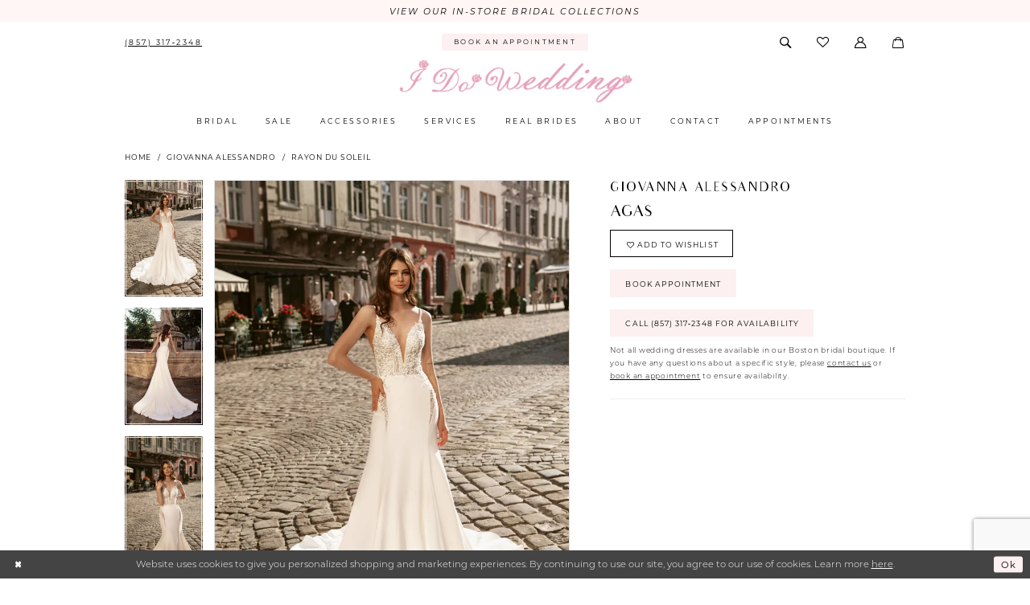

--- FILE ---
content_type: text/html; charset=utf-8
request_url: https://www.google.com/recaptcha/api2/anchor?ar=1&k=6Lcj_zIaAAAAAEPaGR6WdvVAhU7h1T3sbNdPWs4X&co=aHR0cHM6Ly93d3cuaWRvd2VkZGluZy5jbzo0NDM.&hl=en&v=N67nZn4AqZkNcbeMu4prBgzg&size=invisible&anchor-ms=20000&execute-ms=30000&cb=ittut8rea37x
body_size: 48472
content:
<!DOCTYPE HTML><html dir="ltr" lang="en"><head><meta http-equiv="Content-Type" content="text/html; charset=UTF-8">
<meta http-equiv="X-UA-Compatible" content="IE=edge">
<title>reCAPTCHA</title>
<style type="text/css">
/* cyrillic-ext */
@font-face {
  font-family: 'Roboto';
  font-style: normal;
  font-weight: 400;
  font-stretch: 100%;
  src: url(//fonts.gstatic.com/s/roboto/v48/KFO7CnqEu92Fr1ME7kSn66aGLdTylUAMa3GUBHMdazTgWw.woff2) format('woff2');
  unicode-range: U+0460-052F, U+1C80-1C8A, U+20B4, U+2DE0-2DFF, U+A640-A69F, U+FE2E-FE2F;
}
/* cyrillic */
@font-face {
  font-family: 'Roboto';
  font-style: normal;
  font-weight: 400;
  font-stretch: 100%;
  src: url(//fonts.gstatic.com/s/roboto/v48/KFO7CnqEu92Fr1ME7kSn66aGLdTylUAMa3iUBHMdazTgWw.woff2) format('woff2');
  unicode-range: U+0301, U+0400-045F, U+0490-0491, U+04B0-04B1, U+2116;
}
/* greek-ext */
@font-face {
  font-family: 'Roboto';
  font-style: normal;
  font-weight: 400;
  font-stretch: 100%;
  src: url(//fonts.gstatic.com/s/roboto/v48/KFO7CnqEu92Fr1ME7kSn66aGLdTylUAMa3CUBHMdazTgWw.woff2) format('woff2');
  unicode-range: U+1F00-1FFF;
}
/* greek */
@font-face {
  font-family: 'Roboto';
  font-style: normal;
  font-weight: 400;
  font-stretch: 100%;
  src: url(//fonts.gstatic.com/s/roboto/v48/KFO7CnqEu92Fr1ME7kSn66aGLdTylUAMa3-UBHMdazTgWw.woff2) format('woff2');
  unicode-range: U+0370-0377, U+037A-037F, U+0384-038A, U+038C, U+038E-03A1, U+03A3-03FF;
}
/* math */
@font-face {
  font-family: 'Roboto';
  font-style: normal;
  font-weight: 400;
  font-stretch: 100%;
  src: url(//fonts.gstatic.com/s/roboto/v48/KFO7CnqEu92Fr1ME7kSn66aGLdTylUAMawCUBHMdazTgWw.woff2) format('woff2');
  unicode-range: U+0302-0303, U+0305, U+0307-0308, U+0310, U+0312, U+0315, U+031A, U+0326-0327, U+032C, U+032F-0330, U+0332-0333, U+0338, U+033A, U+0346, U+034D, U+0391-03A1, U+03A3-03A9, U+03B1-03C9, U+03D1, U+03D5-03D6, U+03F0-03F1, U+03F4-03F5, U+2016-2017, U+2034-2038, U+203C, U+2040, U+2043, U+2047, U+2050, U+2057, U+205F, U+2070-2071, U+2074-208E, U+2090-209C, U+20D0-20DC, U+20E1, U+20E5-20EF, U+2100-2112, U+2114-2115, U+2117-2121, U+2123-214F, U+2190, U+2192, U+2194-21AE, U+21B0-21E5, U+21F1-21F2, U+21F4-2211, U+2213-2214, U+2216-22FF, U+2308-230B, U+2310, U+2319, U+231C-2321, U+2336-237A, U+237C, U+2395, U+239B-23B7, U+23D0, U+23DC-23E1, U+2474-2475, U+25AF, U+25B3, U+25B7, U+25BD, U+25C1, U+25CA, U+25CC, U+25FB, U+266D-266F, U+27C0-27FF, U+2900-2AFF, U+2B0E-2B11, U+2B30-2B4C, U+2BFE, U+3030, U+FF5B, U+FF5D, U+1D400-1D7FF, U+1EE00-1EEFF;
}
/* symbols */
@font-face {
  font-family: 'Roboto';
  font-style: normal;
  font-weight: 400;
  font-stretch: 100%;
  src: url(//fonts.gstatic.com/s/roboto/v48/KFO7CnqEu92Fr1ME7kSn66aGLdTylUAMaxKUBHMdazTgWw.woff2) format('woff2');
  unicode-range: U+0001-000C, U+000E-001F, U+007F-009F, U+20DD-20E0, U+20E2-20E4, U+2150-218F, U+2190, U+2192, U+2194-2199, U+21AF, U+21E6-21F0, U+21F3, U+2218-2219, U+2299, U+22C4-22C6, U+2300-243F, U+2440-244A, U+2460-24FF, U+25A0-27BF, U+2800-28FF, U+2921-2922, U+2981, U+29BF, U+29EB, U+2B00-2BFF, U+4DC0-4DFF, U+FFF9-FFFB, U+10140-1018E, U+10190-1019C, U+101A0, U+101D0-101FD, U+102E0-102FB, U+10E60-10E7E, U+1D2C0-1D2D3, U+1D2E0-1D37F, U+1F000-1F0FF, U+1F100-1F1AD, U+1F1E6-1F1FF, U+1F30D-1F30F, U+1F315, U+1F31C, U+1F31E, U+1F320-1F32C, U+1F336, U+1F378, U+1F37D, U+1F382, U+1F393-1F39F, U+1F3A7-1F3A8, U+1F3AC-1F3AF, U+1F3C2, U+1F3C4-1F3C6, U+1F3CA-1F3CE, U+1F3D4-1F3E0, U+1F3ED, U+1F3F1-1F3F3, U+1F3F5-1F3F7, U+1F408, U+1F415, U+1F41F, U+1F426, U+1F43F, U+1F441-1F442, U+1F444, U+1F446-1F449, U+1F44C-1F44E, U+1F453, U+1F46A, U+1F47D, U+1F4A3, U+1F4B0, U+1F4B3, U+1F4B9, U+1F4BB, U+1F4BF, U+1F4C8-1F4CB, U+1F4D6, U+1F4DA, U+1F4DF, U+1F4E3-1F4E6, U+1F4EA-1F4ED, U+1F4F7, U+1F4F9-1F4FB, U+1F4FD-1F4FE, U+1F503, U+1F507-1F50B, U+1F50D, U+1F512-1F513, U+1F53E-1F54A, U+1F54F-1F5FA, U+1F610, U+1F650-1F67F, U+1F687, U+1F68D, U+1F691, U+1F694, U+1F698, U+1F6AD, U+1F6B2, U+1F6B9-1F6BA, U+1F6BC, U+1F6C6-1F6CF, U+1F6D3-1F6D7, U+1F6E0-1F6EA, U+1F6F0-1F6F3, U+1F6F7-1F6FC, U+1F700-1F7FF, U+1F800-1F80B, U+1F810-1F847, U+1F850-1F859, U+1F860-1F887, U+1F890-1F8AD, U+1F8B0-1F8BB, U+1F8C0-1F8C1, U+1F900-1F90B, U+1F93B, U+1F946, U+1F984, U+1F996, U+1F9E9, U+1FA00-1FA6F, U+1FA70-1FA7C, U+1FA80-1FA89, U+1FA8F-1FAC6, U+1FACE-1FADC, U+1FADF-1FAE9, U+1FAF0-1FAF8, U+1FB00-1FBFF;
}
/* vietnamese */
@font-face {
  font-family: 'Roboto';
  font-style: normal;
  font-weight: 400;
  font-stretch: 100%;
  src: url(//fonts.gstatic.com/s/roboto/v48/KFO7CnqEu92Fr1ME7kSn66aGLdTylUAMa3OUBHMdazTgWw.woff2) format('woff2');
  unicode-range: U+0102-0103, U+0110-0111, U+0128-0129, U+0168-0169, U+01A0-01A1, U+01AF-01B0, U+0300-0301, U+0303-0304, U+0308-0309, U+0323, U+0329, U+1EA0-1EF9, U+20AB;
}
/* latin-ext */
@font-face {
  font-family: 'Roboto';
  font-style: normal;
  font-weight: 400;
  font-stretch: 100%;
  src: url(//fonts.gstatic.com/s/roboto/v48/KFO7CnqEu92Fr1ME7kSn66aGLdTylUAMa3KUBHMdazTgWw.woff2) format('woff2');
  unicode-range: U+0100-02BA, U+02BD-02C5, U+02C7-02CC, U+02CE-02D7, U+02DD-02FF, U+0304, U+0308, U+0329, U+1D00-1DBF, U+1E00-1E9F, U+1EF2-1EFF, U+2020, U+20A0-20AB, U+20AD-20C0, U+2113, U+2C60-2C7F, U+A720-A7FF;
}
/* latin */
@font-face {
  font-family: 'Roboto';
  font-style: normal;
  font-weight: 400;
  font-stretch: 100%;
  src: url(//fonts.gstatic.com/s/roboto/v48/KFO7CnqEu92Fr1ME7kSn66aGLdTylUAMa3yUBHMdazQ.woff2) format('woff2');
  unicode-range: U+0000-00FF, U+0131, U+0152-0153, U+02BB-02BC, U+02C6, U+02DA, U+02DC, U+0304, U+0308, U+0329, U+2000-206F, U+20AC, U+2122, U+2191, U+2193, U+2212, U+2215, U+FEFF, U+FFFD;
}
/* cyrillic-ext */
@font-face {
  font-family: 'Roboto';
  font-style: normal;
  font-weight: 500;
  font-stretch: 100%;
  src: url(//fonts.gstatic.com/s/roboto/v48/KFO7CnqEu92Fr1ME7kSn66aGLdTylUAMa3GUBHMdazTgWw.woff2) format('woff2');
  unicode-range: U+0460-052F, U+1C80-1C8A, U+20B4, U+2DE0-2DFF, U+A640-A69F, U+FE2E-FE2F;
}
/* cyrillic */
@font-face {
  font-family: 'Roboto';
  font-style: normal;
  font-weight: 500;
  font-stretch: 100%;
  src: url(//fonts.gstatic.com/s/roboto/v48/KFO7CnqEu92Fr1ME7kSn66aGLdTylUAMa3iUBHMdazTgWw.woff2) format('woff2');
  unicode-range: U+0301, U+0400-045F, U+0490-0491, U+04B0-04B1, U+2116;
}
/* greek-ext */
@font-face {
  font-family: 'Roboto';
  font-style: normal;
  font-weight: 500;
  font-stretch: 100%;
  src: url(//fonts.gstatic.com/s/roboto/v48/KFO7CnqEu92Fr1ME7kSn66aGLdTylUAMa3CUBHMdazTgWw.woff2) format('woff2');
  unicode-range: U+1F00-1FFF;
}
/* greek */
@font-face {
  font-family: 'Roboto';
  font-style: normal;
  font-weight: 500;
  font-stretch: 100%;
  src: url(//fonts.gstatic.com/s/roboto/v48/KFO7CnqEu92Fr1ME7kSn66aGLdTylUAMa3-UBHMdazTgWw.woff2) format('woff2');
  unicode-range: U+0370-0377, U+037A-037F, U+0384-038A, U+038C, U+038E-03A1, U+03A3-03FF;
}
/* math */
@font-face {
  font-family: 'Roboto';
  font-style: normal;
  font-weight: 500;
  font-stretch: 100%;
  src: url(//fonts.gstatic.com/s/roboto/v48/KFO7CnqEu92Fr1ME7kSn66aGLdTylUAMawCUBHMdazTgWw.woff2) format('woff2');
  unicode-range: U+0302-0303, U+0305, U+0307-0308, U+0310, U+0312, U+0315, U+031A, U+0326-0327, U+032C, U+032F-0330, U+0332-0333, U+0338, U+033A, U+0346, U+034D, U+0391-03A1, U+03A3-03A9, U+03B1-03C9, U+03D1, U+03D5-03D6, U+03F0-03F1, U+03F4-03F5, U+2016-2017, U+2034-2038, U+203C, U+2040, U+2043, U+2047, U+2050, U+2057, U+205F, U+2070-2071, U+2074-208E, U+2090-209C, U+20D0-20DC, U+20E1, U+20E5-20EF, U+2100-2112, U+2114-2115, U+2117-2121, U+2123-214F, U+2190, U+2192, U+2194-21AE, U+21B0-21E5, U+21F1-21F2, U+21F4-2211, U+2213-2214, U+2216-22FF, U+2308-230B, U+2310, U+2319, U+231C-2321, U+2336-237A, U+237C, U+2395, U+239B-23B7, U+23D0, U+23DC-23E1, U+2474-2475, U+25AF, U+25B3, U+25B7, U+25BD, U+25C1, U+25CA, U+25CC, U+25FB, U+266D-266F, U+27C0-27FF, U+2900-2AFF, U+2B0E-2B11, U+2B30-2B4C, U+2BFE, U+3030, U+FF5B, U+FF5D, U+1D400-1D7FF, U+1EE00-1EEFF;
}
/* symbols */
@font-face {
  font-family: 'Roboto';
  font-style: normal;
  font-weight: 500;
  font-stretch: 100%;
  src: url(//fonts.gstatic.com/s/roboto/v48/KFO7CnqEu92Fr1ME7kSn66aGLdTylUAMaxKUBHMdazTgWw.woff2) format('woff2');
  unicode-range: U+0001-000C, U+000E-001F, U+007F-009F, U+20DD-20E0, U+20E2-20E4, U+2150-218F, U+2190, U+2192, U+2194-2199, U+21AF, U+21E6-21F0, U+21F3, U+2218-2219, U+2299, U+22C4-22C6, U+2300-243F, U+2440-244A, U+2460-24FF, U+25A0-27BF, U+2800-28FF, U+2921-2922, U+2981, U+29BF, U+29EB, U+2B00-2BFF, U+4DC0-4DFF, U+FFF9-FFFB, U+10140-1018E, U+10190-1019C, U+101A0, U+101D0-101FD, U+102E0-102FB, U+10E60-10E7E, U+1D2C0-1D2D3, U+1D2E0-1D37F, U+1F000-1F0FF, U+1F100-1F1AD, U+1F1E6-1F1FF, U+1F30D-1F30F, U+1F315, U+1F31C, U+1F31E, U+1F320-1F32C, U+1F336, U+1F378, U+1F37D, U+1F382, U+1F393-1F39F, U+1F3A7-1F3A8, U+1F3AC-1F3AF, U+1F3C2, U+1F3C4-1F3C6, U+1F3CA-1F3CE, U+1F3D4-1F3E0, U+1F3ED, U+1F3F1-1F3F3, U+1F3F5-1F3F7, U+1F408, U+1F415, U+1F41F, U+1F426, U+1F43F, U+1F441-1F442, U+1F444, U+1F446-1F449, U+1F44C-1F44E, U+1F453, U+1F46A, U+1F47D, U+1F4A3, U+1F4B0, U+1F4B3, U+1F4B9, U+1F4BB, U+1F4BF, U+1F4C8-1F4CB, U+1F4D6, U+1F4DA, U+1F4DF, U+1F4E3-1F4E6, U+1F4EA-1F4ED, U+1F4F7, U+1F4F9-1F4FB, U+1F4FD-1F4FE, U+1F503, U+1F507-1F50B, U+1F50D, U+1F512-1F513, U+1F53E-1F54A, U+1F54F-1F5FA, U+1F610, U+1F650-1F67F, U+1F687, U+1F68D, U+1F691, U+1F694, U+1F698, U+1F6AD, U+1F6B2, U+1F6B9-1F6BA, U+1F6BC, U+1F6C6-1F6CF, U+1F6D3-1F6D7, U+1F6E0-1F6EA, U+1F6F0-1F6F3, U+1F6F7-1F6FC, U+1F700-1F7FF, U+1F800-1F80B, U+1F810-1F847, U+1F850-1F859, U+1F860-1F887, U+1F890-1F8AD, U+1F8B0-1F8BB, U+1F8C0-1F8C1, U+1F900-1F90B, U+1F93B, U+1F946, U+1F984, U+1F996, U+1F9E9, U+1FA00-1FA6F, U+1FA70-1FA7C, U+1FA80-1FA89, U+1FA8F-1FAC6, U+1FACE-1FADC, U+1FADF-1FAE9, U+1FAF0-1FAF8, U+1FB00-1FBFF;
}
/* vietnamese */
@font-face {
  font-family: 'Roboto';
  font-style: normal;
  font-weight: 500;
  font-stretch: 100%;
  src: url(//fonts.gstatic.com/s/roboto/v48/KFO7CnqEu92Fr1ME7kSn66aGLdTylUAMa3OUBHMdazTgWw.woff2) format('woff2');
  unicode-range: U+0102-0103, U+0110-0111, U+0128-0129, U+0168-0169, U+01A0-01A1, U+01AF-01B0, U+0300-0301, U+0303-0304, U+0308-0309, U+0323, U+0329, U+1EA0-1EF9, U+20AB;
}
/* latin-ext */
@font-face {
  font-family: 'Roboto';
  font-style: normal;
  font-weight: 500;
  font-stretch: 100%;
  src: url(//fonts.gstatic.com/s/roboto/v48/KFO7CnqEu92Fr1ME7kSn66aGLdTylUAMa3KUBHMdazTgWw.woff2) format('woff2');
  unicode-range: U+0100-02BA, U+02BD-02C5, U+02C7-02CC, U+02CE-02D7, U+02DD-02FF, U+0304, U+0308, U+0329, U+1D00-1DBF, U+1E00-1E9F, U+1EF2-1EFF, U+2020, U+20A0-20AB, U+20AD-20C0, U+2113, U+2C60-2C7F, U+A720-A7FF;
}
/* latin */
@font-face {
  font-family: 'Roboto';
  font-style: normal;
  font-weight: 500;
  font-stretch: 100%;
  src: url(//fonts.gstatic.com/s/roboto/v48/KFO7CnqEu92Fr1ME7kSn66aGLdTylUAMa3yUBHMdazQ.woff2) format('woff2');
  unicode-range: U+0000-00FF, U+0131, U+0152-0153, U+02BB-02BC, U+02C6, U+02DA, U+02DC, U+0304, U+0308, U+0329, U+2000-206F, U+20AC, U+2122, U+2191, U+2193, U+2212, U+2215, U+FEFF, U+FFFD;
}
/* cyrillic-ext */
@font-face {
  font-family: 'Roboto';
  font-style: normal;
  font-weight: 900;
  font-stretch: 100%;
  src: url(//fonts.gstatic.com/s/roboto/v48/KFO7CnqEu92Fr1ME7kSn66aGLdTylUAMa3GUBHMdazTgWw.woff2) format('woff2');
  unicode-range: U+0460-052F, U+1C80-1C8A, U+20B4, U+2DE0-2DFF, U+A640-A69F, U+FE2E-FE2F;
}
/* cyrillic */
@font-face {
  font-family: 'Roboto';
  font-style: normal;
  font-weight: 900;
  font-stretch: 100%;
  src: url(//fonts.gstatic.com/s/roboto/v48/KFO7CnqEu92Fr1ME7kSn66aGLdTylUAMa3iUBHMdazTgWw.woff2) format('woff2');
  unicode-range: U+0301, U+0400-045F, U+0490-0491, U+04B0-04B1, U+2116;
}
/* greek-ext */
@font-face {
  font-family: 'Roboto';
  font-style: normal;
  font-weight: 900;
  font-stretch: 100%;
  src: url(//fonts.gstatic.com/s/roboto/v48/KFO7CnqEu92Fr1ME7kSn66aGLdTylUAMa3CUBHMdazTgWw.woff2) format('woff2');
  unicode-range: U+1F00-1FFF;
}
/* greek */
@font-face {
  font-family: 'Roboto';
  font-style: normal;
  font-weight: 900;
  font-stretch: 100%;
  src: url(//fonts.gstatic.com/s/roboto/v48/KFO7CnqEu92Fr1ME7kSn66aGLdTylUAMa3-UBHMdazTgWw.woff2) format('woff2');
  unicode-range: U+0370-0377, U+037A-037F, U+0384-038A, U+038C, U+038E-03A1, U+03A3-03FF;
}
/* math */
@font-face {
  font-family: 'Roboto';
  font-style: normal;
  font-weight: 900;
  font-stretch: 100%;
  src: url(//fonts.gstatic.com/s/roboto/v48/KFO7CnqEu92Fr1ME7kSn66aGLdTylUAMawCUBHMdazTgWw.woff2) format('woff2');
  unicode-range: U+0302-0303, U+0305, U+0307-0308, U+0310, U+0312, U+0315, U+031A, U+0326-0327, U+032C, U+032F-0330, U+0332-0333, U+0338, U+033A, U+0346, U+034D, U+0391-03A1, U+03A3-03A9, U+03B1-03C9, U+03D1, U+03D5-03D6, U+03F0-03F1, U+03F4-03F5, U+2016-2017, U+2034-2038, U+203C, U+2040, U+2043, U+2047, U+2050, U+2057, U+205F, U+2070-2071, U+2074-208E, U+2090-209C, U+20D0-20DC, U+20E1, U+20E5-20EF, U+2100-2112, U+2114-2115, U+2117-2121, U+2123-214F, U+2190, U+2192, U+2194-21AE, U+21B0-21E5, U+21F1-21F2, U+21F4-2211, U+2213-2214, U+2216-22FF, U+2308-230B, U+2310, U+2319, U+231C-2321, U+2336-237A, U+237C, U+2395, U+239B-23B7, U+23D0, U+23DC-23E1, U+2474-2475, U+25AF, U+25B3, U+25B7, U+25BD, U+25C1, U+25CA, U+25CC, U+25FB, U+266D-266F, U+27C0-27FF, U+2900-2AFF, U+2B0E-2B11, U+2B30-2B4C, U+2BFE, U+3030, U+FF5B, U+FF5D, U+1D400-1D7FF, U+1EE00-1EEFF;
}
/* symbols */
@font-face {
  font-family: 'Roboto';
  font-style: normal;
  font-weight: 900;
  font-stretch: 100%;
  src: url(//fonts.gstatic.com/s/roboto/v48/KFO7CnqEu92Fr1ME7kSn66aGLdTylUAMaxKUBHMdazTgWw.woff2) format('woff2');
  unicode-range: U+0001-000C, U+000E-001F, U+007F-009F, U+20DD-20E0, U+20E2-20E4, U+2150-218F, U+2190, U+2192, U+2194-2199, U+21AF, U+21E6-21F0, U+21F3, U+2218-2219, U+2299, U+22C4-22C6, U+2300-243F, U+2440-244A, U+2460-24FF, U+25A0-27BF, U+2800-28FF, U+2921-2922, U+2981, U+29BF, U+29EB, U+2B00-2BFF, U+4DC0-4DFF, U+FFF9-FFFB, U+10140-1018E, U+10190-1019C, U+101A0, U+101D0-101FD, U+102E0-102FB, U+10E60-10E7E, U+1D2C0-1D2D3, U+1D2E0-1D37F, U+1F000-1F0FF, U+1F100-1F1AD, U+1F1E6-1F1FF, U+1F30D-1F30F, U+1F315, U+1F31C, U+1F31E, U+1F320-1F32C, U+1F336, U+1F378, U+1F37D, U+1F382, U+1F393-1F39F, U+1F3A7-1F3A8, U+1F3AC-1F3AF, U+1F3C2, U+1F3C4-1F3C6, U+1F3CA-1F3CE, U+1F3D4-1F3E0, U+1F3ED, U+1F3F1-1F3F3, U+1F3F5-1F3F7, U+1F408, U+1F415, U+1F41F, U+1F426, U+1F43F, U+1F441-1F442, U+1F444, U+1F446-1F449, U+1F44C-1F44E, U+1F453, U+1F46A, U+1F47D, U+1F4A3, U+1F4B0, U+1F4B3, U+1F4B9, U+1F4BB, U+1F4BF, U+1F4C8-1F4CB, U+1F4D6, U+1F4DA, U+1F4DF, U+1F4E3-1F4E6, U+1F4EA-1F4ED, U+1F4F7, U+1F4F9-1F4FB, U+1F4FD-1F4FE, U+1F503, U+1F507-1F50B, U+1F50D, U+1F512-1F513, U+1F53E-1F54A, U+1F54F-1F5FA, U+1F610, U+1F650-1F67F, U+1F687, U+1F68D, U+1F691, U+1F694, U+1F698, U+1F6AD, U+1F6B2, U+1F6B9-1F6BA, U+1F6BC, U+1F6C6-1F6CF, U+1F6D3-1F6D7, U+1F6E0-1F6EA, U+1F6F0-1F6F3, U+1F6F7-1F6FC, U+1F700-1F7FF, U+1F800-1F80B, U+1F810-1F847, U+1F850-1F859, U+1F860-1F887, U+1F890-1F8AD, U+1F8B0-1F8BB, U+1F8C0-1F8C1, U+1F900-1F90B, U+1F93B, U+1F946, U+1F984, U+1F996, U+1F9E9, U+1FA00-1FA6F, U+1FA70-1FA7C, U+1FA80-1FA89, U+1FA8F-1FAC6, U+1FACE-1FADC, U+1FADF-1FAE9, U+1FAF0-1FAF8, U+1FB00-1FBFF;
}
/* vietnamese */
@font-face {
  font-family: 'Roboto';
  font-style: normal;
  font-weight: 900;
  font-stretch: 100%;
  src: url(//fonts.gstatic.com/s/roboto/v48/KFO7CnqEu92Fr1ME7kSn66aGLdTylUAMa3OUBHMdazTgWw.woff2) format('woff2');
  unicode-range: U+0102-0103, U+0110-0111, U+0128-0129, U+0168-0169, U+01A0-01A1, U+01AF-01B0, U+0300-0301, U+0303-0304, U+0308-0309, U+0323, U+0329, U+1EA0-1EF9, U+20AB;
}
/* latin-ext */
@font-face {
  font-family: 'Roboto';
  font-style: normal;
  font-weight: 900;
  font-stretch: 100%;
  src: url(//fonts.gstatic.com/s/roboto/v48/KFO7CnqEu92Fr1ME7kSn66aGLdTylUAMa3KUBHMdazTgWw.woff2) format('woff2');
  unicode-range: U+0100-02BA, U+02BD-02C5, U+02C7-02CC, U+02CE-02D7, U+02DD-02FF, U+0304, U+0308, U+0329, U+1D00-1DBF, U+1E00-1E9F, U+1EF2-1EFF, U+2020, U+20A0-20AB, U+20AD-20C0, U+2113, U+2C60-2C7F, U+A720-A7FF;
}
/* latin */
@font-face {
  font-family: 'Roboto';
  font-style: normal;
  font-weight: 900;
  font-stretch: 100%;
  src: url(//fonts.gstatic.com/s/roboto/v48/KFO7CnqEu92Fr1ME7kSn66aGLdTylUAMa3yUBHMdazQ.woff2) format('woff2');
  unicode-range: U+0000-00FF, U+0131, U+0152-0153, U+02BB-02BC, U+02C6, U+02DA, U+02DC, U+0304, U+0308, U+0329, U+2000-206F, U+20AC, U+2122, U+2191, U+2193, U+2212, U+2215, U+FEFF, U+FFFD;
}

</style>
<link rel="stylesheet" type="text/css" href="https://www.gstatic.com/recaptcha/releases/N67nZn4AqZkNcbeMu4prBgzg/styles__ltr.css">
<script nonce="kNYYJr2USdf11RvLrcXMHg" type="text/javascript">window['__recaptcha_api'] = 'https://www.google.com/recaptcha/api2/';</script>
<script type="text/javascript" src="https://www.gstatic.com/recaptcha/releases/N67nZn4AqZkNcbeMu4prBgzg/recaptcha__en.js" nonce="kNYYJr2USdf11RvLrcXMHg">
      
    </script></head>
<body><div id="rc-anchor-alert" class="rc-anchor-alert"></div>
<input type="hidden" id="recaptcha-token" value="[base64]">
<script type="text/javascript" nonce="kNYYJr2USdf11RvLrcXMHg">
      recaptcha.anchor.Main.init("[\x22ainput\x22,[\x22bgdata\x22,\x22\x22,\[base64]/[base64]/[base64]/[base64]/[base64]/[base64]/KGcoTywyNTMsTy5PKSxVRyhPLEMpKTpnKE8sMjUzLEMpLE8pKSxsKSksTykpfSxieT1mdW5jdGlvbihDLE8sdSxsKXtmb3IobD0odT1SKEMpLDApO08+MDtPLS0pbD1sPDw4fFooQyk7ZyhDLHUsbCl9LFVHPWZ1bmN0aW9uKEMsTyl7Qy5pLmxlbmd0aD4xMDQ/[base64]/[base64]/[base64]/[base64]/[base64]/[base64]/[base64]\\u003d\x22,\[base64]\\u003d\\u003d\x22,\x22dn7DrkVzw7nDmQQdwqA1K2/DqiNvw7oACAnDhBfDuGPClE9zMlcoBsOpw5l2HMKFKRbDucOFwqvDlcOrTsOUd8KZwrfDizTDncOMUWocw6/DijDDhsKbLMOABMOGw4zDusKZG8Ksw6fCg8OtVMOJw7nCv8KvwprCo8O7bDxAw5rDoD7DpcK0w7hadcKiw7NGYMO+MsONACLCv8OGAMO8U8Ohwo4eZMKIwofDkU5owowZACEhBMO/[base64]/CiMOTXSszX8OUXsOIwr7DlcOmPBLDq8KGw5QYw7QwSwXDgMKQbTzCmnJAw6fCvsKwfcKcwrrCg08Rw7bDkcKWOsOXMsOIwr0DNGnCvykrZ3lswoDCvRENPsKQw7bClCbDgMOowoYqHyXCjH/Ci8OzwpJuAlZcwpcwfnTCuB/CuMOJTSshworDvhgDf0EISngiSzfDuyFtw70Lw6pNC8KIw4h4QsOVQsKtwrRPw44ndjF4w6zDjFZ+w4VUKcOdw5Uxwq3Dg17CmRkad8OPw7ZSwrJqdMKnwq/DtQLDkwTDh8KIw7/DvVx1XTh4wpPDtxc5w6XCgRnCi2/CikMawqZAdcKuw7Q/wpNRw6wkEsKCw53ChMKew7pASE7DocOiPyM6EcKbWcOYEB/[base64]/Cj8OJVhNPWBbDoRPCtEs8QQl0w6ZjwpIAGMOtw5/Cj8K2bX0swoN6eBLCu8Oqwr8owpFlwqPCqWvCq8KCBCjCnw9EY8OKWSzDrgU/[base64]/CpXd0w5xFw5J6w48ywqTCgsOfPm/CgEvDgxXCjRPDi8K1wrzCisO2H8OgIsOoXntLw71Hw4XCp23DhsO3DMKnw7cUw43Dv1xZAQzDvAPCmh1AwoXDrREeIhrDtcKuYBRXw68TEMKvKl7CmAFeMcOpw6pXw63DlcK/VT3DisKxwoEqOsO1ZGbDiQIwwrVzw6FyOEEtwrLDsMOTw7dkWGR4IBHCocKCB8KNE8OVw5hjKSktwowCw6jCsWUzw7fDscKid8OzNcKVbcK3TmHDhlozUi/DksK6wo83BMObwrfCtcK0bkvDinvDr8OKVsKDwrcKwp7CpMKDwoHDncONcMOfw7LDoDUYTMO0woLCnsOUF0LDk1AFQ8OnPyhEw7jDlcOod0fDo2gFQsO9woVVRnBhWAbDlsKmw41IWsO/BXrCqzzDkcOMw4dfwq5/[base64]/NMOrw6rDiMKxXcK/OADDijzClx8bW8Kgw7nDjsO0w7J1w58eNsKKw5BMEg/Dtw5oNMOXLMK/WT8Dw4xRdsOUWsKFwq7Cm8KwwolXQxnCisOdwonCrjXDjB/DmcOkMsK4worDt0vDoEvDlEDCmVo/[base64]/w63DsTbCvcOuw44sw7XCnkYhw4wbaMODFEfCvsKQw77DiRfDuMK+wqbCuSMhwr16w5Q9woR2wqolHsOQJGHDkVrCgMOWJiLCksKRwp3DvcOFEVd6w4DDtSBPfxHDn07DmXYIw5pMwpTDhsOYPxt4wp0FfsKAOi/[base64]/b8OUfcKmwp0zwqQQHnfDj8OZwq0Yw5jCqyA4w4MiccKww4fDncKPRcK4NkPDgsKkw5DDv3pcU2kWwqErF8K0PcKJXEXCrsOMw7PDs8OjLcORFXcYNUgbwo/ClAUww5nDpHvCplNqwqTCt8KTwqzDnG7DsMOCWRAoSMKJw7bDpk5xw7/DusOewq3DvcKZFjrCoWddCAlpXDfDqH7CuWjDuFgVw68/w6fDuMO/aEQmw6/[base64]/[base64]/DocKtH8KlSMKLCcK9wpzDg8KJw79NwrhsOsOuaGDDrmFIw4XDjx/DrC0Iw6IhMsOUwpJuwqHDh8Ohwqx7fhkUwpHCicOOS1TCgsKNXcKlw6I4w4A6XMOHX8OZP8Kgw64OWcOxAhPCoWYlVFMNw6LDiVwgwp/DucKhTcKLKcOywq7Dm8OzCG7ChMObHiQuw5fDosK1b8KtMCvDrsKSXzHChMKQwoN/[base64]/QcKIQw4jwqMaw7wTccKuwoxODhJAw652SFc7EMOGw4DCssOhK8O9wovDtirDmRjCon7CpTVUdsKew7QTwqE7w6spwoVGwoHCnS7Dn11qNiZPVj3DlcONXMKQa1PCvMKdw4ZHCzwTG8OTwpUhD1p1wpMqIcKlwqU/HSvCkmnCq8KVwp8IFsKgGMOVw4HCs8K8w7hkEcKRUcKyesODw7lHbMOqNFomNMKab0/DmcOBwrZ/PcOoFB7DscK3wqHDvMKLwohGfUF5ETYIwo/CpSFjw7UFOGDDmibClcOUMsKDwonDuz9VPUTCgHnClFrDp8OJPsKdw5HDihvCvQPDkMOWXF4VTMO1IMK4LlliCQJ3wpDCoWVow7LCv8KfwpUpw7nCucKpw5QNM28cAcOzw5/DlzVcHsOOZTMTIwdGw7ECOcKVwoHDugZyHERtB8OrwqMMwqMfwoPChMOzw6EOU8OoP8O3MxTDhcO8w7J9X8K/CBtNZMKADQnDoXkzw6MMY8O6LsO8wpdNOjcUB8OOBxbDmxB6WjfDiVrCvSFuScOiw6DChcKUcyQ1woc/wogRw4R9ez09woYbwojCmALDjsK8M1cTAsOMI2cjwo0ve04gCnonQC0+OcKYYsOjbMOxJAnCvwrDqyhOwqsAXzArwrfCq8KRw7jDucKIUVXDmhtywrFaw6RgfsKDSn3DuVUxTsKmAMKRw57DusKaWFlMIcORGGxlw4/CnngrNUhUYmhqbEo8VcK5d8KEwoosPcOCKsOgGsKFLMOTPcOvPMKpGMONw44xw4YfcsOSwplzYQZDR1hGYMKTOBkUPllhw5rDn8K4w6ROw7VPw6kdwqJ/EylxdnrDlsOFw6E+R2zDncO+VcKTw5zDtsOee8KVZDXDk2/CtAg1woHDh8ODUhPCsMKDYsKMwqJ1w6jDkidLwpJEAksywozDnHHCu8O/GcKFw5HDscOPw4TCgjzDhsKEUMOrwp42wo3DqMKXw5DChsKCScK7e0VtSsKTNyzCtRDDt8KZbsOLwrfDrcK/[base64]/CukRLWcOvw47DtMKJwoFQI8KGCsK7wrUZw5XCm3l5UcOQXcONFh1gw6PDpylCwoM6VcKGRMKsRBPDvG5yCMOKwo/Dry/CrcOyHsOnXXtqGkIewrB5CDrCtUAlw7TClGnCv1hGE3PDvhTDmMOtwpcyw7PDhsKTB8OnbSphdcONwrZ3PmXDhMOuIMKiwp/[base64]/w6FNwqI8w6dwwq3DvRtPw5F3HkHDq8OcMR3Cl0PDm8O7I8OLwo9zw7cHJcOIwqbDncOGL3bDrT83EDrDhz1cwrwnw63DknN/H37CnxoEAcKmVDhnw5l2Piotwo/Cl8KUWVBqwpkJwrRiwrh1McO5X8KDw6nCr8KHwqzCqcOLw79Hw5zCuwBAwoXDqyLCucOXFBbCijXDmsOsccOfeh5EwpYsw7AMF0/Crlluwp4kwrpVHCxVLcONAMKVQsOZTMKgw4Aww43DjsO/FVTDkDtOwoxSD8KHwpDChwNbTzLDjDvDux8zwq/CqktwTcO1Zx3DmVHDtzJqRG3CuMKRw41GU8KqGsKgw4hbw6EPwq0QBXpWwovDq8K9wo/Cv3NCwpLDnR4CKzNtPsOzwqHCsHjCiRMSwq3DjDUrXnwKXsO9G1/ChMKcw5vDs8KuYHnDnBhxUsK1woQ+RV7DqcKqwpx5BFM8QMKrw4PDuAbDhsO2wrUsQR/CvmYKw65wwph6GMOlCBrDrEDDkMOPwr0lw6Z0Hx7DmcK+YSrDncOOw6XCjsKGSzd/I8KqwqDCjE5VdUUjwqlJB1PDoizCpzsZDsK5w7kCwqTCrnPDikvCnCDDlk/DjwzDqcK6ZMKjZSc7w4AuMQ1Kw4QGw4sJNMKvPjkudWs0JjVNwpLCvWjDiyLCucOPw6QmwqUnwq/DvMKsw69JYcODwq/DpMO2AAjDhErDssKuw7oQwrYWwos5THXCiUtUw7tOSBnCs8OvOcO3WGHDqUsaBcO/[base64]/CpsOAXMKowrPDhlnCpELDsyHCtyxsNsOvAMOdIWDDh8KJPwEew4bCsRbCqEsww5nDmsKqw4AMwpnClsOeS8KcB8KfKsO4wowqJgPCrHJJejHCv8O4KCczLcKmwq4Wwqc1c8O8w7INw51Iwrt1d8OXF8KEw7dDeylMw5BAw5vCmcOqY8K5TT3CtMOWw79Aw7/[base64]/DuMKkWkUuWDbCiMOjWsKqw6/[base64]/IcKoScKWwq7CpQh7SwkcWcKBw6jCpMOVJMKqwp1kw5o9Jx58wpvCnVg9w5jCsR5ew5fDhk8Rw70Jw6vDlCE/wohWwrHCssOaLS3DrRgNYcOSZcKuwq7DrcOnQwNeFsO8w6/[base64]/[base64]/DjlIkw6poXj7DjkfCqFc9D8K8w4HDucKbw6waKHrDnMKSwpjCmsOQUcOhMcO/esO7w6PDiFvDvBbDhMOTNsKgGS3CsRVoDsKSwpclHMOiwo05GcKtw6xzwpxLMMOdwq7Do8KtST8ww5zDlsO8XB3DtQbCrcOgPmbDoQxteit4w6TCkH3DvxrDtBFSWXnDmRzCokNESjoNw4DDisOWPVjDm0gKDzx8KMO6wo/DjAl8w4EvwqgNw590w6HDssKjOnDDjMKXwrtpwq7DjWtXwqAOGA89CUfCjFLCkGI5w50FUMOXOCstwrjDrMOtw5fCvwMnJ8KEwqxBbBAZw7nCmMOtwovDusKewpvCgMOjw6nCpsK+VEMywqzChyomJA/[base64]/Ds3JIOsOXSMOMw4QEw4srwoN6HALCmMKmVQbDg8KyKcO6w6FWwqJNW8KXw5XCjsOew5HDtjHDgMORwpHDu8KOL3nDqShqf8OrwpbCl8Kow5pTF1o2IQXClzxjwo3DkE0vw47Cr8K1w7/CvMOOwozDm1XDgMKmw77DvVzCkF7CisK9PwxKwoRVT3HDucK6w4jCr3vDslrDosK/[base64]/ChcKAwrx3w7s8PsKDw5U6WikYXh9dw68/fQ/DmU85w4vDmMKrZmBrSsKcHMKIOCN5wonDvnlVRBlvNMKXwpXDsREmwoIkw7hNNmHDpHTCn8KyHsKhwpzDncO3wr/DvcOoNDnClsKdTBLCocONwrFkwqTDi8K/w5hQTcOqw4dswp0rwqXDuGQnw4pKTMOwwq4nF8Otw5zCk8O/w7Y2wprDlsOlD8Oew48LwrjDoHxeKMOhw41rwr7ClmHCnEXDjjQcwr5wbnbDi1zDgC4rwpbDhsOiUx92w5hEDXTCscOzw67CmR/DuhvCpirDtMOJw7FLwro8w4bCtFDCjcKMYMKRw70aZn9gw6QVw7p6UlpzQcKuw4V6wojCuy99wrDCgH3Cl3DCsWghwqXDvcK7w6vCggg7w45Aw7p3CMOhwqnCkcO6wrjCv8KhVG0hwr/CmsKYUC3DgMODw5wVwqTDhMKJw4tuXlbDjsKDGwTCosKSwpp+dzB/w61NMsOXw6jCjsO0J3kowrIla8O+wptRHSBmw5J+dFHDjsKseUvDulYvb8O7wpPCqsObw6HDl8O4w79Qw6HDlcKRwrAIwozDp8Ohwr/DpsOpUDhkw57CksO3wpbCmz40Z1pqw4/CnsKIFmHDtHnDtcO2RSTCmsOcYMKewpjDucORw7LCm8KWwoUgw7AgwqhWw5HDuVbCp0PDrXPDuMKEw5zDjyZwwqhAWsOnJMKLO8Ovwp3Cm8KsUsK/wrNVLnBie8KmMMOQwqw8wrhaTcKawr8CeQZfw5NXQ8KEwrc8w7XDrV0lQCfDuMKrwoHCncOkDxLCicK1w4k9wpR4w6xCBMKhdjddPMOZbMKvBMKEDBXCvmM0w4PDhVEQw4Byw6oDw73CuhUXM8OmwpLDr1U6w5TCr0LCkcKZK1/DgsO/GVV4YXclAsKVwrHDiCDDusKzw5bCoSLCg8OfFzbDkSARw75fw6k2w5/CvsKMw5tXQcKvGgzCohXDuQ/DhxXCmkZuw4rDhsOVGyIKwrMMYcOwwq4LfMOrdWl4VMO2G8ObWsKuwrPCjHjCsgg+EcOtAhfCo8KbwpPDoHE6w6pjFsOjAMOBw77DpAFyw4zCvntYw7HCm8KBwq/DusOdwpLCg0nClXJYw5HCmyrCvMKKGEURw43DjsKKGX/CkcKlw6sZTWrCvmXDusKdwp3ClDcPwpTCqADCisORw55Owrgzw7DDnD08BcK5w5zDj2Y9OcOqR8KNej/DqsKsbDLCr8KRw4cqwocCGzDCn8OGwrUdFMK8wp55OMOLV8OBb8OuBXEBw6Ebw4RXw4PDlmvDrxrCt8OBwpHDscKaNcKKw6nCozbDi8OIc8OyfmoZPgwbCsKfwqzCpCgaw6XCoHnCqQfDhitBwrnDicK2wrBtdlsgw4/CsnHDtsKKPBk1w4N8TcKnw6MOwpB3w7jDrm/DgRFswp8hw6QLwo/DjMKVwp/[base64]/[base64]/wrrClCHDgMOVwrIOwpwewrxaw5Yzwp/CuMOTw4rCrsOeD8K4w4hDw6vDqCQeXcOWLMKrw5jDgcKNwobDpMKLSsKFw57ChDMIwpdnwolfXivDtlDDsB19Xh0Uw5B5F8OGNMKyw5tjIMKrM8O+SgpOw7DCgsKjw7/DslTDvjPDu2h5w4RJwoVVwoLDky1SwrHCsz0VHcKwwpNowp/Cq8Kmw44Ywo47c8KoYxfDj3JEYsKfdzZ5wrHCocO9PsOJH0dyw696RcKCCsK1w6pyw57Cs8OWTwkdw6gjw7jCpQ3CmsOaV8OpBhnDnMO7wp9Lw7oSw7TDnUnDgUwqw6EZJjnDvDgLBsOZwrfDuwoEw7PCk8O9W2crwq/CkcOzw5/[base64]/Ct8K+WEdJw4NKKHXDqsK7LMK+w5Aqw5Iew7rDmcKnw4RowozCpsOHw4nClE1+RgjCgsKNwpXDoUpnw4FtwpLCv2JXwr3Cl2/DosKbw45zw5LCqsO/wo1SUcObRcOVwq/DvMKLwodAeVltw7l2w6XCsiTCqDIleTgsFkLCs8OYXcKFw7pdB8OICMKqQWIXSMKhMEYgwrZawoY7a8K4CMOmwojCiSbCmDMdR8KgwpnDhkAbVMK5UcOvXkhnwqzDg8OqPHnDlcK/wpQ0cj/DoMKyw5tRDsKRUjXDnwJ6wo10wpbDqcOWQsKuwrfCp8KlwrfCnXJ+w73CtcK2GRXDhMOMw4EgEMKiC3E8HcKQeMOZw7TDs2dwGsKVdsKywp/DhxPCusO8IcKRGAfDjMO6KsKww6QkcSkwUMKbAsO5w7bCj8KuwrJOLMKqa8Kaw59Lw6PDtMK5EErDqi42wo5KJVlZw5vDuyDChMO0Z21IwooxFEvDtcO/[base64]/UsKqcyZccQB/TcOnw5/CicKuYj9sw7w6w7jDhcOEw6oAw6jDnhgmw7zClzrCjEvCqMO8wpoKwr3CjsKfwo4bwoHDt8O+w6nCncOSbcOwJUrDj00Nwq/Cp8KEw4tMwoLDncO7w5AMMAfDkcOZw70Jwpl+wqnClC9aw7xewrLDkERVwrp6K1PCusKxw58WHykVwqHCqMOQFHdPEsOZw50/w5UfQkhdMcOtwogGJ3NvTSsqwqJ4XcOqw455wrMLw5fClcKow4FNPMKAUkbCrcOSw7HClMKuw55IG8OXT8OhwprCnBkwAsKmw7bDqMKlwqIbwpLDtwo4R8K7WmEBRMOHw68dOsOdWMO0KgTCoFdCYcOrcW/DkMKuKhTCgcK2w4DDt8ObOcOlwonDrmTClMOLw7rDlB/DtU3CjMKEL8KUw5ojbTRQwpQ+Jjcjwo3CuMK8w5jDncKGwqXDn8Kqwp1MfMObw6/CiMOdw5IdVCfDpnJrOFE/[base64]/CvsKMZWDCuMKTw7vDolMvwqoFTcKawrhuUVvDosKSFmpsw6bCpglLwprDuHrClzbCjD7Cgz8wwo/[base64]/CqlHDoMOww6LDpMK1w7nCgsKkDcKRV2w4eU/Cr8Kcw78PbMO4w6nChVDCr8OEw4XCvsOSw6LDrcK2w7rCq8K8w5Adw6Frw7HCvMKGfFzDlsKmJQhUw7gkIzY5w5TDgAvClGTCjcOSw6Y0SFbDoDZOw7HCmkTDpsKJRsKCWsKFQz/CocKobm7Dm3YSUMK/fcOiw6cZw69YLSFVwrpJw5ExZ8OGEMKpwolXCMOdw5XCp8OnCRlFw7xFw57DsyFTw5XDsMK2NR7DnMK+w64ZP8ObSMK5wpHDuMOOK8OgcAh0wr83JsOPXsK0w7HDmwc/wo1jBGRUwqTDqMOHGsO3woQjw4nDp8OvwpjCniRfEcKPQ8O9KD7DoV7Cg8O4wqDDosKbw6rDlcOjNSpBwrdgEjVGfMOLQiXCs8ObXcKPTMKlw7TDt1/[base64]/CklbDmRTDhBvDv3rCtgXDicOMw7onC1DCg0JsGsK8wrsfwo/[base64]/RsK2JMO0HzEsw6/CtsKow7HDtU0eQsOJehjCmMObV8K3ZFXChsO6w5QWasOPSMOzwqAWQ8KNaMKRw5Rtw4hrw7TCi8K4woHClCzDv8KYw5BwecKBMMKFQsKyTGTDuMKETglFVwgGw4c5wo/[base64]/CgMK/PcO0woHCuMK5NnbCm27DpcKgwrzDq8OFVcOELwfCu8K4wovDsS7CncOtHQ/[base64]/SVwew6vDocOHwpAgw53CncOAHMOLBMKRJjTCjcKqDsOFBcOJw5d4VAfDsMOkBsO1f8Krw6hhDjlkwpPDnksxN8OtwqnDsMKnwq5tw6fCtDBmOxJmAMKEDsK6w4ofwpdxSMKUSmhvw5bCrE/CtVjCqMKEw4HCr8KswqQFw4RQH8OTw5TCt8KGBDrCsSoVwovDllwDw6M1YMOcbMKQEB4lwr1/XMOewpDCu8O8F8OjHsO4wqd/QBrDicK0LMKURsKbPm4Mw5B7w6ljYsOYwobDqMOOwqF/EMKxVC0Jw6kIw4XChl7Di8KYw5IewpbDhsKxEcKWL8KUcQ9ywrx7AC/DiMKDIhV8w4LCq8OWZMK3P0/CiDDCiGAsT8KuUMK7QMOhEcO1W8O2I8KMw5bCphLDtHDCnMKIRWbCvELCp8Kad8KlwpHDvsObw68kw5jClWQgM1vCmMKzw5bDtRnDk8OrwpExbsOOVcOtDMKow6huw5nDlG7Cq3jClGLCnhzDgQ7CpcOhwrRowqfCiMOKwpQUwoRBw74hwoMAw4nDicKhXj/DjBLCmwrCr8ONQsOhb8KHIMObbsOUIsKONEJfYxLChsKBKcObw6klIAFqKcO2wqhMD8OAF8O4DsKZwrvDisOIwpEOIcOoFT7DqR7Dp1TCoE7CuFFewq1VGkVEXcO5wpTDrWjChXE3w4PDtxrDgsKzKMOFwpdHw5zDvsK9wo9Owq/CiMKKwo8Dw4ZDwqDDrsOyw7nChxTDnxzCqMO4Ux7Cn8KnKMOjw7LCj2jDisObw6ltKsO/[base64]/CgVzDrMK9FFDCkcK6KsOgE8O4GXE2woHDl3XCgz0Xw47DkcOwwqF+bsKAISVhG8K1w5opwonCgsOwQcOVcwsmw73Dk2vDmGwaEiTDjMOAwphMw6RywpTDn27CmcKjPMOKwqw+bcOKO8Kqw77DiG0WEsOmZx/Cjg7DrSkUQsOvw6jDqVERdsKQwqdzKMOdYivCv8KDJcKQT8O9SXzCo8O5HsOPG3lQQ2vDg8OMLsKYwpVVNnc1wpY5AsO6w4PDr8Kza8Kbw6xWNFnDrGDCsW1/EMK4F8Ozw4PDgiXDiMKySsO9FXjCvsObHEwIehDCoCjCmMOIw5fDsDTDt0Vkw7pYVDQGDnBGdsKdwq/Dlw3ComTDqMOEw4cIwo41wrI/fsKDTcO5w75sGx87WnzDgksjQMOcwqh3wpHCscK6TcKxwojCisOswpbCnMOvAMKYwqpUWcOIwoPCvsKywofDusO+w5c3CcKAQ8ONw4vDjsK0w65JwpLDuMObXQ4EOzxbw6RfbX8fw5Q0w6osbzHCm8Khw55MwpRTbnrChsO2YSXCrzgswpzCqsKkVy/[base64]/CpmPCkMKgDinCjm3DkcOnOGrCo8OpZDPDoMOOU0Iuw7/CkXjDmcO+DcKFBTPCpcKSw63DlsK6woXDtnBEczxyYsKpGnVXwrhFVsOAwoFZBV1Jw6HCmzkhJgZ3w57DnMOTMsO+w41mw71rw4Mdwr/DhlZFfjBZDgNzJkfDv8OqSwEnD3bDnkDDuBjDrMOVGBlgHFQlT8KDwpvDnnp8PloUw6/Cu8OGEsKtw6VORsO7PRw9MlTChMKGNzXDjxtETcK6w5fCkcKoCsKYXMKQCinDicKFw4XDkhnCrVRvW8O+wq7DmcOxwqNlw6QZw7PCuGPDrid9WcOEwqfCk8KoIElmXMOowrt2wpDDgwjCusO8Txoaw5Q/[base64]/[base64]/Dm8KWwoXDtMKcHsKAcAQ/PAsYaC/DvcOBJW5+N8KWUnLCr8KJw4zDgFA2w57Cv8O4bDwEwq4wGMKVXcK9by/Cv8K0wocwGGXDjcOHOcKiw4wGw5XDtD3CuVnDvBNXw6U/wo/CicOXwrQyc0TCjcODwpfCpAF7w77DgMKSA8Kfw6vDgRLDlcODwrXCrsK+wqnDoMO8wqjDhXnDt8Osw61AeDpTwp7CnMOLwqjDtVojfx3CqGJkacKlN8Oow7zCisKvwqF3wr1UE8KAdTLDihjDq0PDmsKGO8OxwqBAM8OjHsO7wr7CssOGG8OPQMKYw73Cm1sqIMKVcj/CrlnCqWPDiEIyw7AIAlfDmsKRwo/Do8KWFMKPBMK1XsKLbsK9J35ewpQ1VUtjwqTCiMOMMRXDlcKiWcOnw5Z1w6czU8KKwoXDusKbeMOsXBPCj8KlC1IQa2/[base64]/CpsO7w4XCi8KpQsK5Ln/CrnNLw5JBw5LCi8KawqHCu8KVa8Orw4tZwoUKwrvCiMOfY11PRnp/wopWwqRTwqrCgcKsw6PDjgzDjjbDqMKxJx3Ck8KCa8OPY8K4bsKmZSnDm8O5wo4YwrzDln9LEiXChMKAw5sjTsKWX0rCkC/[base64]/[base64]/[base64]/DkwjChmTDkMO1w5nDj8KOGHBnwpkdwo3DuxPCgsKGwrbDviF6GgLDpMOifi4mQMKxOB8AwpnCuDnCjcOWSVfCpcK5A8Ovw77CrMK+w4fDo8K2wpbCoGpCw7g6LcOzwpErw6hZw5/CmRfDpcONUzvCpsOXfnvDgcOWdVFwEsO0SsKtwo3DvsOkw7vDh1gdLlHDt8KxwoB5w5HDvn/Co8Kuw4HDksOfwossw5bDjsKXeyPDs0J8PSfDgg57w49TGnTDujnCgcKGeiPDmMK2wpJIFTsENsKSD8OKw4jDl8KRw7DCvhRYFX/CsMOxeMKZwpBCOGXCpcKpw6jDnxcsBx7DqsOBBcKawozDjXQdw6t/wp3DusONWMOvw7nCq3XCuxkfw5rDqBwUwpfDscO1wpXDl8KwYsOxw43CikDDsnPDnFw+w4zDuEzCn8KsQlAySMOew47DuCM+IkDDoMK9GcOBwrvChDPDhMOSaMO/CTsWeMOdDMKjaS12GsOZL8KQwp7CjcK/wovDuwxFw6pCw4PDh8OSJMK0bcKXO8O4NcOcKMK7wq7DtUbCnE3Dty1oHcKSwp/DgMO0wp/[base64]/[base64]/ClsKEw5wNw47CgFbCgMK9On/DtQkrwqzCqsKBw7Jbw4ZgT8K3Wj8sFmlJJcKlGsKswrJidivCucOaJkjCvMOqwoPDvsK7w7NeXcKmNcKzUMOxbUwxw5k2TxjCrMKPw6UWw5oca1djw77DohzDrsKYw7BMwr1fdMOuK8Olwrwxw74gwo3DuBXCo8KPM3oZw47DvDzDmmfCqk/ChQzDmR/CocOlwrRXbMOtTH9RFsKBf8KdWBp6PhjCqwLDr8O0w7TCjjFIwpwXU3Icw5kNwoh4wovCqFvClXlpw5waQ0HCkcKLw4LDgsO6PnQGe8OKQiQvwosxesKJfMOye8KVwoR6w4HCjMKQw5Vdwr9mRcKLw7jDo1DDhi1LwqXCrsOnPcKKwodvLlLCij/[base64]/wrPDplE5a8KpPGNwH8OiYHXCinTCn8O6ZA/DrDgHwrd2chMHw4fDpiTCnnJePGAHw7vDkRpKwp0iwpA/[base64]/DpcOLXTzCpcK8L3deNMOVF8KnKsKcwpIowqzDhDBrd8OWBsOUHsObFMK8amDCmW7Cq1DDucKgOcOJfcKVwqFvMMKmasO3wroHwq0jI3YbYMOtWxvCp8KdwoLDncK+w6PCgsOrHcKeQsOPcMKeA8OMw5N/wpzCknXCtiNIPH7DqsOSPB3DmAJfe3HDsXJBwq0xEcK7WH7DvndawqV0wrXDpU7CvMOnwqlLwqkkw4IpJGnDj8OSw55ffUsAwrzCjS/DuMORMsO4V8OHwrDCthVSEwVNZBfCqwXDhSbDlRTCoXw8PC4/[base64]/w4oQwol4B8OzKMKdLk/[base64]/[base64]/W37Cg1rCjMOmw6XCoR3CqcKtGMKMwqYmw4PDmsKPw7UPHcOHRsOkw67CgXZ3KzHDnDnChXvDh8OVWsOLLG0Bw7p5PHrCssKPLcK4w4Mqwrsuw5AbwqDDu8KtwpPCukUCLDXDp8Ouw6DDpcO/w77Ds2pMwq9QwpvDn3bCmcKbWcKVwobDjcKuW8OtT18MCMOrwrzDgQjCjMOhbsKTw5tXw5kSwpDDisOEw4/DvGXCscKSOsKwwrXDlMKoQMKXw6Yyw7IewrExGsKhwqhSwp4Ad37Ct0jDlcOec8OjwoXDt07CulVHb1/CvMOXw7rDhMKNw7HCocOBw5jDnAXCphYnw5EQwpbDq8Kuw6LCpsOxwobCiSXDhsOvEUtfPiN+w7jDmTbCl8KCbcO2HMK7w5vCvMOoCMKKwpvCg3HDrsOwMsOiLQzCo3EwwqgswoB7Q8K3wrnCl1Z4wqkOPG1nw5/CmTHDpcKpRsOFw5rDnxwxXinDjyRzQEjDv1tdw7w/SMOCwqNwX8KVwpUSwqo1G8K6X8K4w7vDpMOSwqkDPUbDiVHCj1skWFIzw7kRwozCq8KQw7opNMOZw4zCqFzCoDfDiHnDh8K3wo9mw7fDhcOeX8OkacKOw6wmwq4gBRLDoMO/[base64]/csKIJsKpMMKcw6JVw5HCocKlw6nCocOCw5jDvsOIETcrw6JaSMOwBz/[base64]/DoW/[base64]/Dr3PCiMKfwofDksK+R8O7wqlQwqXDpsOrwrJ4w7DDtcK0S8O9wpVMc8OPIxl6w5zDg8O9wqItFSbDmUDCtA8fejgew4zCm8OjwpnCl8K8ScKtw5XDv2YDHMOzwpp1woTCjsKUJ0/Co8KLw6nChisKw6/CuUh3wqMwJ8K8w5UkBcOafsKPLcOTfMKQw4LDiDnDqcOnVF1KPFrCrMO0T8KPI1sQayUmwp16wrlpa8Ojw4FmVApbEcOPXsOaw53Cvi/[base64]/DksOWd8O9w4nDth/DqRPCp8KYwpYjwobCl3XCh8O6Q8KxG2bDisKBHMK7NsK+w5gPw6hfw7gGZTjCnGjCgCLCssKqUll7BX/DqjoBwp8bTSDCisKqZiM8OcKDw6Brw7PCtHzDuMKZw4dew7HDqcOfwrFMDsOhwoxMw7bDn8OacEDCtRTDlcOiwp1iVy/Co8OcJxLDtcO4ScOHSCVLeMKMwqfDnMKWD2rDuMOZwqcqaGPDhsKyLTHDqcO7CDXDmcKIw5NJwofDtRHDpw9Twqg1McOww79jw6JABMOHUXBXYiYyfsOiaFFCRcOQw4ZQDz/DuhzCsRsZDCoQw5vDqcK9QcOEwqJCGsK4w7UgZTzChVPCjkF4wo1Aw4/Cnw7CncKOw4vDoiPCgmLCvRdELMOLXMK8wpA4bWTDpcOqFMKiwoDCtD8kw5PCm8K7YnZYwoZ9CsKjw5MKwo3DoSzDlyrDpC3Dglk0woQcfCfCtTLCmMOpwp15ci7DrcK9aT8awp/ChsKAw7fCrUt8U8KLw7diw7xFYMOqLsO/GsKHw4MxacOLW8KiEMOKwr7CosOMWFEoKWJJfFhfwrlow63Dg8KEVMKAaTbDiMKOPV0+XMO/C8OTw5vCoMKVaAUiw7LCnAnDmUPCmcO9w5fDkSoYw4k7e2fCq2jDscORwoZDNHEWJEbCmEHCgSTDm8KcQsOww4jCrBYswofCj8KzQsKQMcOOwpcdDcKuFDgOacOSw4Fzchk6A8Kkw6ELDj5Mw5XDgGUgwp/DqsKEHsO7cV7Dim9hVGHDhkBoc8OpcMKlLMOgwpTDl8KdMAR7VsK0XDbDiMKbwrxsYU4/UMOBPTJZwrvCvsKUQsKhIcKOw7rCscO3bcOKQ8Kew4vCucO8wrFQw7bCq2lwcAFAMcK1UMKhNVrDqMO8w6gfMWULwoPCjsKQe8KeFjbCisOvZUxwwr4JCsKYPcKgw4Efw5g8asOIwrpkw4AnwoHDhcK3Oz8pX8ORPDnDvU/Cg8O8w5dww6Yvw44Bw7LDrcKKw5TCrnfCthLDjMOld8KVCxR7UD/Dig7DgMOPEmJWUzNTA2/CqikpQ1MLw7nCrMK8PcOUJgUIw4TDqmDDgRbCicOuw7TCjTQBb8K7wrUtC8K2RQDDnw7CocKAwqghw6/DqG7Du8KWSlIjw5DDhsOjUsOcGcOuwq/DpEPCqDI1emrCmMOEwrbDlcK5GknDt8OkwrTCqUNVemXCr8K9CMKUJGXDh8OkA8KLFl/Di8KHLcKAeyXDqcKKHcO6wq8Lw51WwqbCqcOGBcKUwos7w7J2Xk/ClcOub8KCw7DCmMOzwqtYw6DCgMOMakInwr3DhsOxwoBQwonDocKQw5hbwqzDqHTDm3UyaypRw7tFwqnCsVXDnAnChkISc0MWSsO8MsODw7bCohXDoS3CgMOGcQI7KsKHAScFw6dKai5Vw7Uww5HDv8OGw5jDhcOUDhoXw63Dk8O3wqk7GcO4Ow/CjsO/w6cYwosCFDrDksOLHRdyESrDtwLCigYLw7gDwrIZPcOawqN/f8OQw6EAbcO+w7wUKkw1NxQhwqDCsSQqWnLCp28MA8KrVg4iOmZYcQwnGcOow5/DusKXw6pvwqMHbMK/Z8OgwqRHwprDmsOlMzEDEiTDhcOaw4JUY8OwwrTCm2taw4XDuz/CjsKCIMKww49hLVwzFQVCwrZCfi7DkMKMPsOgccKMdcKhwoPDhMOfVWtYDznCgsOiTn/CqFTDrSgSw5lrHcOrwrB5w5/[base64]/[base64]/[base64]/Cm0HDncK8w6dMWsKQwrcRdC1Ywp7DiHNMDmMZY8OUR8ORcVfDlWzCvyg8AkpXw4bCkFc/FcKjN8K1QhjDh3VdEsKNwrAkRsK5w6B6a8KxwrfClXUNRWFQHDggHMKBw6/DgMKjR8Kvw5xTw4HCpDHCrytdw5rCoXrCjcK9wrAewq7Ci1LCtktBwrg9w6jDqxsuwpkjw77CmU/CuDN+B1t1VQxmwojCh8O1L8KwfCM/[base64]/Dg8OlwoUpwo/CocOww7bDuWvDhQN4w7fCucOawoFENDw0wqJ3w6xlwqDCsFADLQHCmDLDiy5/KBttMcO0R2wvwq5CSiptaTDDllkFwpfDvcKfw4chPA/Di2kjwpoGw7jClx9xQsK4MWpkwpN1acOVw5EWw5TCiH4kwrLCn8O9MgPDkyTDsn9qwqM8EcOaw4sXwrzDocOXw6XCjgFqccKzQsO2DgvCkjvDvcKPwpJYQ8O4wrQAS8Ocw7pLwqdYAcKpBmPDohrCm8KKBQMEw74hHx/[base64]/w782wpMcw5pdQcKAA2PDhkrDu8O2wpBDT0ouwoPCnzcye8OZf8KqKsObGEUwBMKEIBd3wpwywqFlfsKEwrXCrcK/[base64]/[base64]/Cuk1pWzV+wpQjR0TDsx4hFMKYw7RWRsKPwpdDwp9KwoTCmsKHwqXClgnDiU/DqjJ2w6x0w6fDjsOvw5fCugQHwqLDknPCtcKaw7U8w6nCpxLCjBhKV1YYZjnCpcKRw6lIw6PDuRLDuMOJwo4BwpLDosKTPcKCFMO4EgnCuRElw4/Ci8OewpTDmcOYBsOxYgtBwqlaG2/ClMOPw7V9wp/Dtl3DvTLCicOUdsO4w5Qsw5xPa3jCqUPDngpKcUHCn3zDucK5AjXDlUBZw43CnMKTw5vCkWVXwr5MDkfChitXwo/[base64]/w6jDssK3YhE6wpx6eMKrNcO/wqrDqsKbGGV/ZMKFR8OKw4sww6TDmsO2LMKHdMK4HDbDm8KbwoMJTsKrJmd7D8OOwrp0wqsDKsOoZMOlw5ttwqIIwofDosK0BHXDrsKswpRMdRzDp8KhKcOCagzCiw3Cj8OoMkE9AMKDNcKdHywlfcOJUcOofsKeEsO3PSMIAGcPSsOUAQBMXTvDvEBsw4xZWVMV\x22],null,[\x22conf\x22,null,\x226Lcj_zIaAAAAAEPaGR6WdvVAhU7h1T3sbNdPWs4X\x22,0,null,null,null,1,[21,125,63,73,95,87,41,43,42,83,102,105,109,121],[7059694,751],0,null,null,null,null,0,null,0,null,700,1,null,0,\[base64]/76lBhnEnQkZnOKMAhmv8xEZ\x22,0,0,null,null,1,null,0,0,null,null,null,0],\x22https://www.idowedding.co:443\x22,null,[3,1,1],null,null,null,1,3600,[\x22https://www.google.com/intl/en/policies/privacy/\x22,\x22https://www.google.com/intl/en/policies/terms/\x22],\x22/LwdJQEvkf3t8cIdbN1mduC1p26agqlOo92FaoasKMs\\u003d\x22,1,0,null,1,1769502819380,0,0,[198],null,[25,125],\x22RC-gTONm1MHfBsSfg\x22,null,null,null,null,null,\x220dAFcWeA6LOgJ7vKYyjvumiLXoUVM-grBA70ur-orfFbtjuNidCenEzCynlpytrB81OkS8llBeXzTD4EHmB69x7KZoUNT88g9bdA\x22,1769585619180]");
    </script></body></html>